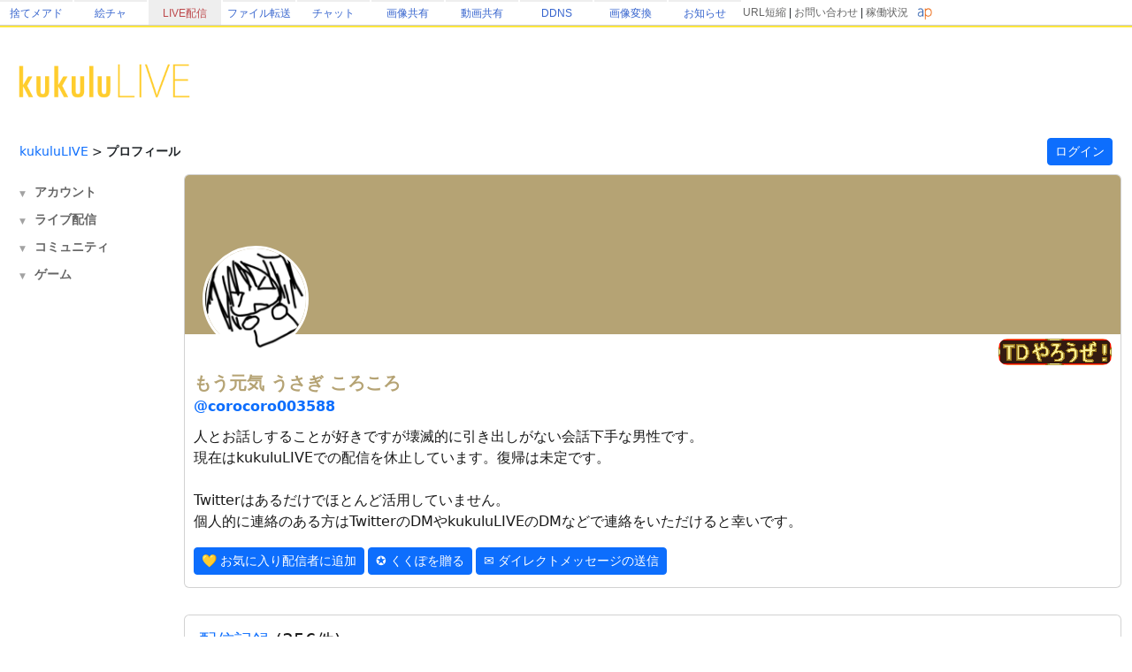

--- FILE ---
content_type: text/html; charset=utf-8
request_url: https://live.erinn.biz/userdata.php?uid://731434365876473857@Twitter/
body_size: 15882
content:
<!DOCTYPE html>
<head>
<meta charset='utf-8'>
<title>ころころ | kukuluLIVE</title>
	
<meta name="referrer" content="origin">
	
<meta name="Keywords" content="kukulu,kukuluLIVE,kukuLIVE,配信,生配信,生放送,ククル,くくさま">
<meta name="Description" content="kukuluLIVE は無料で利用できる個人運営のライブ配信サイトです。">
	
<link href="https://cdn.jsdelivr.net/npm/bootstrap@5.3.3/dist/css/bootstrap.min.css" rel="stylesheet" crossorigin="anonymous">
<script src="https://ajax.googleapis.com/ajax/libs/jquery/3.2.1/jquery.min.js"></script>
<script src="https://cdn.jsdelivr.net/npm/bootstrap@5.3.3/dist/js/bootstrap.bundle.min.js" crossorigin="anonymous"></script>

<!--
<link rel="preconnect" href="https://fonts.gstatic.com">
<link href="https://fonts.googleapis.com/css2?family=Dela+Gothic+One&family=DotGothic16&family=Hachi+Maru+Pop&family=M+PLUS+Rounded+1c:wght@700&family=New+Tegomin&family=Noto+Sans+JP:wght@700&family=RocknRoll+One&family=Shippori+Mincho:wght@700&family=Stick&display=swap" rel="stylesheet">
-->

<script src="functionsCommon.js"></script>

<link rel="shortcut icon" href="favicon.ico" type="image/x-icon">

	<meta name="viewport" content="target-densitydpi=device-dpi, width=device-width, initial-scale=1.0, maximum-scale=1.0">	

<script>

(() => {
  'use strict'

  const getStoredTheme = () => localStorage.getItem('theme')
  const setStoredTheme = theme => localStorage.setItem('theme', theme)

  const getPreferredTheme = () => {
    const storedTheme = getStoredTheme()
    if (storedTheme) {
      //return storedTheme
    }

    return window.matchMedia('(prefers-color-scheme: dark)').matches ? 'dark' : 'light'
  }

  const setTheme = theme => {
    if (theme === 'auto') {
      document.documentElement.setAttribute('data-bs-theme', (window.matchMedia('(prefers-color-scheme: dark)').matches ? 'dark' : 'light'))
    } else {
    	
    	    		
      document.documentElement.setAttribute('data-bs-theme', theme)
    }
  }

  setTheme(getPreferredTheme())

  const showActiveTheme = (theme, focus = false) => {
    const themeSwitcher = document.querySelector('#bd-theme')

    if (!themeSwitcher) {
      return
    }

    const themeSwitcherText = document.querySelector('#bd-theme-text')
    const activeThemeIcon = document.querySelector('.theme-icon-active use')
    const btnToActive = document.querySelector(`[data-bs-theme-value="${theme}"]`)
    const svgOfActiveBtn = btnToActive.querySelector('svg use').getAttribute('href')

    document.querySelectorAll('[data-bs-theme-value]').forEach(element => {
      element.classList.remove('active')
      element.setAttribute('aria-pressed', 'false')
    })

    btnToActive.classList.add('active')
    btnToActive.setAttribute('aria-pressed', 'true')
    activeThemeIcon.setAttribute('href', svgOfActiveBtn)
    const themeSwitcherLabel = `${themeSwitcherText.textContent} (${btnToActive.dataset.bsThemeValue})`
    themeSwitcher.setAttribute('aria-label', themeSwitcherLabel)

    if (focus) {
      themeSwitcher.focus()
    }
  }

  window.matchMedia('(prefers-color-scheme: dark)').addEventListener('change', () => {
    const storedTheme = getStoredTheme()
    if (storedTheme !== 'light' && storedTheme !== 'dark') {
      setTheme(getPreferredTheme())
    }
  })

  window.addEventListener('DOMContentLoaded', () => {
    showActiveTheme(getPreferredTheme())

    document.querySelectorAll('[data-bs-theme-value]')
      .forEach(toggle => {
        toggle.addEventListener('click', () => {
          const theme = toggle.getAttribute('data-bs-theme-value')
          setStoredTheme(theme)
          setTheme(theme)
          showActiveTheme(theme, true)
        })
      })
  })
})()
</script>
	
<style>
:root {
	--kukulu-border-gray: rgba(0,0,0,0.175);
	--kukulu-bg-gray: rgba(200,200,200,0.100);
	--kukulu-bg-gray-hover: rgba(200,200,200,0.200);
	--kukulu-bg-white: rgb(255,255,255);
	--kukulu-gray: #666666;
	--kukulu-black: #000000;
	--kukulu-beige: #fffae6;
	--kukulu-border-beige: #fff0b8;
}

html {
	height:100%;
}
	
body {
	height:100%;
	margin: 0;
	padding: 0;
	word-break: break-all;
	font-size:14px;
	padding:0px;
	min-height:80%;
}
form {
	padding:0;margin:0;
}
*, *:before, *:after {
    -webkit-box-sizing: border-box;
    box-sizing: border-box
}

.container {
	max-width:1560px;
}
			
.bg_white{
	background:white;
}
.card{
	color: rgba(0,0,0,0.9);
}

.gamennow, .gamennow_small, .gamennow_small2 {
	margin-top:15px;
	margin-bottom:15px;
	border-radius:4px;
	overflow:hidden;
	max-width:100%;
	width: 600px;
	max-height:600px;
	object-fit: contain;
}
.gamennow {
	border:1px solid rgba(128,128,128,0.35);
}
.gamennow_small {
	width: 400px;
	max-height:400px;
}
.gamennow_small2 {
	width: 200px;
	max-height:200px;
}

.card-header-inst {
	font-size:15px;
	padding:17px;
	color: #0c63e4;
    background-color: #e7f1ff;
}

.table-header > td {
	font-weight:bold;
	border-top:1px solid gray;
	border-bottom:1px solid gray;
}
.table-data > td {
	border-bottom:1px solid gray;
}

.autohidemenu {
	width:180px;
	min-width:180px;
	xposition: sticky;
	top: 50px;
}
.autohidemenu-togglebutton {
	display:none;
}
.autohidemenu-togglebutton .icon {
	background-image:url(img/icon_menu_yellow.png);
	background-repeat:no-repeat;
	background-size:100% 100%;
	height: 40px;
	width: 40px;
	cursor: pointer;
}
.tab-content {
	width: 100%;
}

.menu-title {
	margin:10px;font-size:14px;font-weight:bold;
}

.shadow-box {
    border-width: 1px;
    border-style: solid;
    border-radius: 5px;
    margin: 5px;
    overflow: hidden;
    box-shadow: 0 0.125rem 0.25rem rgb(0 0 0 / 8%);
    overflow: hidden;
    background-color:white;
}

.flex-center {
	display:flex;flex-wrap:nowrap;width:100%;justify-content: center;align-items: center;
}
.flex-list {
	display:flex;justify-content: space-between;align-items: center;width:100%;
}
	.flex-list > div{
		padding:5px;
	}
.flex-leftright {
	display:flex;width:100%;justify-content: space-between;align-items: center;
}
	.flex-leftright > div{
		padding:5px;
	}
.flex-leftright-menu, .flex-leftright-menu_1000px {
	display:flex;width:100%;justify-content: space-between;align-items: center;
}
.flex-leftright-menu > div:first-child, .flex-leftright-menu_1000px > div:first-child {
	width: 30%;
	padding:5px;
}
.flex-leftright-menu > div:last-child, .flex-leftright-menu_1000px > div:last-child {
	width: 70%;
	padding:5px;
}
.flex-right {
	display:flex;width:100%;justify-content: right;align-items: center;
}
.linkidbox {
	margin:10px;width:100%;max-width:300px;text-align:center;
}

.divlink {
	position:relative;
}
.divlink > a {
	display: block;position: absolute;top: 0;left: 0;width: 100%;height: 100%;z-index:10;
}
.divlink_hover:hover{
	background-color:rgba(128,128,128,0.03);
}
.divlink_hover:active{
	background-color:rgba(128,128,128,0.03);
	opacity:0.85;
}
.menu-base, .menu-rightallowbox, .menu-rightclipbox{
	width:35px;min-height: 35px;
}
.menu-rightallowbox {
	width:35px;background-image:url(img/icon_rightallow_gray.png);background-repeat:no-repeat;background-size:30px 30px;background-position:right center;
}
.menu-rightclipbox {
	width:35px;background-image:url(img/icon_clip_gray.png);background-repeat:no-repeat;background-size:30px 30px;background-position:right center;
}

.horizontal {
	display:-webkit-box;
	display:-ms-flexbox;
	display : flex;
	align-items: center;
}
.horizontal .vcenter{
	align-self: stretch;
}

.textline {
	word-break:break-all;
	overflow: hidden;
	display:-webkit-box;
	-webkit-box-orient: vertical;
}
.textline-1 {
	-webkit-line-clamp: 1;
}
.textline-2 {
	-webkit-line-clamp: 2;
}
.textline-3 {
	-webkit-line-clamp: 3;
}
.textline-4 {
	-webkit-line-clamp: 4;
}

.flex-autowrap {
	flex-wrap: nowrap;
}
.flex-autowrap_1000px {
	flex-wrap: nowrap;
}

@media (min-width: 800px) {
	.autohidemenu {
		display: block;
	}
	.autohidemenu-togglebutton {
		display: none;
	}
	.autohidemenu .inner {
		position:static;
	}
	
	.horizontal_auto {
		display : flex;
		align-items: stretch;
		box-sizing: border-box;
	}
	.horizontal_auto div {
		flex-grow:1;
	}
	.hidden_auto {
	}
	.popupbox_auto {
		padding: 30px;
	}
	
	.box_max_33p {
		width:50%;
		flex-grow: 0 !important;
		box-sizing: border-box;
	}
}

@media (max-width: 800px) {
	.autohidemenu {
		display: none;
	}
	.autohidemenu-togglebutton {
		display:block;
	}
	.autohidemenu .inner {
		position:absolute;
	}
	
	.horizontal_auto div {
		padding-bottom:4px;
	}
	.hidden_auto {
		display: none;
	}
	.popupbox_auto {
		padding: 15px;
	}
	
	.box_max_33p {

	}
	.flex-autowrap {
		flex-wrap: wrap;
	}
	.flex-autowrap > div {
		width: 100% !important;
	}
	
	.flex-leftright-menu {
		flex-wrap: wrap;
	}
	.flex-leftright-menu > div:first-child {
		width: 100%;
	}
	.flex-leftright-menu > div:last-child {
		width: 100%;
	}
}

@media (min-width: 1000px) {
	.hidden_auto_1000px {
	}
}
@media (max-width: 1000px) {
	.hidden_auto_1000px {
		display: none;
	}
	.flex-autowrap_1000px {
		flex-wrap: wrap;
	}
	.flex-autowrap_1000px > div {
		width: 100% !important;
	}
	
	.flex-leftright-menu_1000px {
		flex-wrap: wrap;
	}
	.flex-leftright-menu_1000px > div:first-child {
		width: 100%;
	}
	.flex-leftright-menu_1000px > div:last-child {
		width: 100%;
	}
}

@media (min-width: 1400px) {
	.box_max_33p {
		width:33.33%;
		flex-grow: 0 !important;
		box-sizing: border-box;
	}
}

.autohide_1100px {

}
.autohide_1100px-rev {
	display:none;
}
	@media (max-width: 1100px) {
		.autohide_1100px {
			display:none;
		}
		.autohide_1100px-rev {
			display:block;
		}
	}

.autohide_1000px {

}
.autohide_1000px-rev {
	display:none;
}
	@media (max-width: 1000px) {
		.autohide_1000px {
			display:none;
		}
		.autohide_1000px-rev {
			display:block;
		}
	}

.autohide_900px {

}
.autohide_900px-rev {
	display:none;
}
	@media (max-width: 900px) {
		.autohide_900px {
			display:none;
		}
		.autohide_900px-rev {
			display:block;
		}
	}
	
.autohide_800px {

}
.autohide_800px-rev {
	display:none;
}
	@media (max-width: 800px) {
		.autohide_800px {
			display:none;
		}
		.autohide_800px-rev {
			display:block;
		}
	}
	
.autohide_600px {

}
.autohide_600px-rev {
	display:none;
}
	@media (max-width: 600px) {
		.autohide_600px {
			display:none;
		}
		.autohide_600px-rev {
			display:block;
		}
	}
	
.autohide_400px {

}
.autohide_400px-rev {
	display:none;
}
	@media (max-width: 400px) {
		.autohide_400px {
			display:none;
		}
		.autohide_400px-rev {
			display:block;
		}
	}

.autohide_300px {

}
.autohide_300px-rev {
	display:none;
}
	@media (max-width: 300px) {
		.autohide_300px {
			display:none;
		}
		.autohide_300px-rev {
			display:block;
		}
	}

.bg_kukuluyellow{
	background-color:#FFCD2D;
}
.bg_yellow{
	background-color:#fcdb41;
}
.bg_lightyellow{
	background-color:#FFF386;
}
.bg_orange{
	background-color:#F7B716;
}
.bg_white{
	background-color:white;
}
.bg_smphoneheader_top{
	background-color:#FFDB41;
}

.font_gray{
	color: #666666;
}
.font_black{
	color: black;
}
.font_deepred{
	color: #990000;
}
.font_green{
	color: #007f3f;
}

.border_bottom_lightgray{
	border-bottom: 1px solid #eeeeee;
}
.border_lightgray{
	border-color:rgba(128,128,128,0.4);
}
.border_kukuluyellow{
	border-color:#FFCD2D;
}


.horizontal {
	display:-webkit-box;
	display:-ms-flexbox;
	display : flex;
	align-items: center;
}
.horizontal .vcenter{
	align-self: stretch;
}

::-webkit-scrollbar{
	width: 10px;
}
::-webkit-scrollbar-track{
	background: #fff;
	border-left: solid 1px #ececec;
}
::-webkit-scrollbar-thumb{
	background: #ccc;
	border-radius: 10px;
	box-shadow: inset 0 0 0 2px #fff;
}

.wscroll::-webkit-scrollbar{
	height: 10px;
}
.wscroll::-webkit-scrollbar-track{
	background: #fff;
	border-left: solid 1px #ececec;
}
.wscroll::-webkit-scrollbar-thumb{
	background: #ccc;
	border-radius: 10px;
	box-shadow: inset 0 0 0 2px #fff;
}

a:link {
	text-decoration : none;
}
a:visited {
	text-decoration : none;
}
a:hover {
	text-decoration : underline;
}
a:active {
	text-decoration : none;
}

.loader,.loader:after {
	border-radius: 50%;
	width: 10em;
	height: 10em;
}
.loader {
	margin: 60px auto;
	font-size: 10px;
	position: relative;
	text-indent: -9999em;
	border-top: 1.1em solid rgba(192,192,192, 0.2);
	border-right: 1.1em solid rgba(192,192,192, 0.2);
	border-bottom: 1.1em solid rgba(192,192,192, 0.2);
	border-left: 1.1em solid #c0c0c0;
	-webkit-transform: translateZ(0);
	-ms-transform: translateZ(0);
	transform: translateZ(0);
	-webkit-animation: load8 1.1s infinite linear;
	animation: load8 1.1s infinite linear;
}
@-webkit-keyframes load8 {
	0% {
		-webkit-transform: rotate(0deg);
		transform: rotate(0deg);
	}
	100% {
		-webkit-transform: rotate(360deg);
		transform: rotate(360deg);
	}
}
@keyframes load8 {
	0% {
		-webkit-transform: rotate(0deg);
		transform: rotate(0deg);
	}
	100% {
		-webkit-transform: rotate(360deg);
		transform: rotate(360deg);
	}
}

.box_200px {
	box-sizing: border-box;
	display:block;
}
@media (max-width: 380px) {
	.box_200px {
		width: 100%;
	}
}
@media (min-width: 380px) {
	.box_200px {
		width: 50%;
	}
}
@media (min-width: 1000px) {
	.box_200px {
		width: 33.33%;
	}
}
@media (min-width: 1400px) {
	.box_200px {
		width: 25%;
	}
}

.searchbox {
	padding:0px;
	position:relative;
	width:60vw;
	min-width:200px;
	max-width:500px;
}
@media (max-width: 700px) {
	.searchbox.searchbox-smallfull {
		width:100%;
	}
}
.searchbox .input-group .btn {
	max-width:50%;text-overflow: ellipsis;
}

.backpaper{
	background-image:url('img/tile.png');
	background-repeat:repeat;
}
.backbottom{
	background-image:url('');
	background-repeat:repeat-x;
	background-position:bottom center;
	padding-bottom:30px;
}
.maincontents{
	background-color:white;
	border-radius: 0px 0px 20px 20px;
}

.fcs_menubar {
	background-color:rgba(168,168,168,0.88);
	color:white;
}
.fcs_firstcomment{
}
.fcs_popup{
	border-color: white;
	background-color: #FFF386;
}

@keyframes redpickup {
    0% { background-color:rgba(255,0,0,1); }
    100% { background-color:rgba(255,243,134,1); }
}

.tab-content {
	overflow: hidden;
}

		@media (prefers-color-scheme: dark) {
			:root {
			--kukulu-border-gray: rgba(255,255,255,0.055);
			--kukulu-bg-gray: rgba(255,255,255,0.075);
			--kukulu-bg-gray-hover: rgba(255,255,255,0.100);
			--kukulu-bg-white: #333333;
			--kukulu-gray: #c9c7c7;
			--kukulu-black: white;
			--kukulu-beige: rgb(50,53,57);
			--kukulu-border-beige: rgb(80,83,87);
		}
		
		body {
			background-color: #333333;
			color: white;
		}
		
		.blackimg {
			filter: invert(1);
		}
				
		a:not(.btn) {
			color:white;
		}
		.force_light a:not(.btn) {
			color:var(--bs-link-color);
		}
	
		.card, .modal {
			color: white;
		}
		.text-dark {
			color: white !important;
		}
		
		.shadow-box {
			color: white;
			background-color: rgba(0,0,0,0);
		}

		.card-trans {
			background-color: rgba(255,255,255,0);
			border-color:white;
			color: white;
		}
		.bg_kukuluyellow{
			background-color: #666666;
		}
		.bg_yellow{
			background-color: #000000;
		}
		.bg_lightyellow{
			background-color: #7c7c7c;
		}
		.bg_orange{
			background-color: #999999;
		}
		.bg_white{
			background-color: #333333;
		}
		.bg_smphoneheader_top{
			background-color: #000000;
		}
		
		.force_light, .force_light td, .force_light tr, .force_light table {
			color: black;
		}
		

		.nav-link{
			color: white;
		}
			.force_light .nav-link{
				color: #0d6efd;
			}
		.font_gray {
			color: #c9c7c7;
		}
			.force_light .font_gray {
				color: #666666;
			}
		.btn-outline-secondary {
		    color: white;
		}
			.force_light .btn-outline-secondary {
			    color: #6c757d;
			}
			.btn-outline-secondary:hover {
			    color: white;
			}
			
		.font_black{
			color: white;
		}
		.font_deepred{
			color: white;
		}
		.font_green{
			color: #8cc63f;
		}
		
		.border_bottom_lightgray{
			border-bottom: 1px solid rgba(255,255,255,0.1);
		}
		.border_lightgray{
			border-color: rgba(255,255,255,0.4);
		}
		.border_kukuluyellow{
			border-color: #666666;
		}
		
		.backpaper{
			background-image:url('img/tile_dark.png?v=2');
			background-color: #333333;
		}
		.backbottom{
			background-image:url('img/cats-night-eyes.png?v1');
			background-repeat:no-repeat;
			background-position:bottom center;
			padding-bottom:300px;
		}
		.maincontents{
			background-color: #333333;
		}
		
		@keyframes redpickup {
		    0% { background-color:rgba(255,0,0,1); }
		    100% { background-color:rgba(124,124,124,1); }
		}
		
		.fcs_menubar {
			background-color:rgba(80,80,80,0.90);
			color:white;
		}
		
		.fcs_firstcomment{
			text-shadow: 1px 1px 1px rgba(0,0,0,1);
			color: rgba(0,226,172,1);
		}
		
		.fcs_popup{
			border-color: #333333;
			background-color: #7c7c7c;
		}

			
	}
		
</style>


<style>
	.urltoimage-thumb {
		width:200px;height:150px;
		max-width:100%;
		border-radius:5px;
		margin:5px;
	}
</style>
<script>
	function parseURLtoImage() {
		$(".urltoimage").each(function(n, v){
			$(v).find("a").each(function(n, a){
				var _href = $(a).prop("href");

				var _service = "";
				if (_href.indexOf("https://s.kuku.lu/") === 0 || _href.indexOf("http://s.kuku.lu/") === 0) _service = "s.kuku.lu";
				if (_href.indexOf("https://v.kuku.lu/") === 0 || _href.indexOf("http://v.kuku.lu/") === 0) _service = "v.kuku.lu";
				if (!_service) return;
				
				if (_href != $(a).text()) return;
				
				var _hash = _href;
				_hash = _hash.split("https://"+_service+"/image.php/").join("");
				_hash = _hash.split("http://"+_service+"/image.php/").join("");
				_hash = _hash.split("https://"+_service+"/").join("");
				_hash = _hash.split("http://"+_service+"/").join("");
				if (!_hash) return;
				
				if (!_hash.match(/^[A-Za-z0-9]*$/)) return;
				
				var _url = 'https://'+_service+'/'+_hash;
				var _js = "$(this).parent().html('"+_href+"');";
				$(a).prop("href", _url).html('<img class="urltoimage-thumb" src="'+_url+'?thumb" onerror="'+_js+'">');
			});
		});
	}
	$(function(){
		parseURLtoImage();
	});
</script>

</head>
<body>
	
	
				
	<style>
		body{padding:0px;margin:0px;}
		.area_gheader_font {
			font-family: 'Meiryo UI',Meiryo,'ＭＳ Ｐゴシック',sans-serif;
			font-size : 12px;
		}
		.area_gheader_site {
			width: 82px;
			text-overflow:ellipsis;
			white-space: nowrap;
			margin-right:2px;
			height: 28px;
			display:flex;
			justify-content: center;
			align-items: center;
		}
			.area_gheader_site > div {
			}
			
		.area_gheader_font a:link {
			text-decoration : none;
		}
		.area_gheader_font a:visited {
			text-decoration : none;
		}
		.area_gheader_font a:hover {
			text-decoration : underline;
		}
		.area_gheader_font a:active {
			text-decoration : none;
		}
		
		.gheader_flex-center {
			display:flex;flex-wrap:nowrap;width:100%;justify-content: center;align-items: center;
		}
		.gheader_flex-list {
			display:flex;justify-content: space-between;align-items: center;width:100%;
		}
		.gheader_flex-leftright {
			display:flex;width:100%;justify-content: space-between;align-items: center;
		}
		.gheader_flex-left {
			display:flex;justify-content: left;align-items: center;width:100%;
		}
		.gheader_flex-right {
			display:flex;width:100%;justify-content: right;align-items: center;
		}
		
		@media screen and (max-width:1100px){
			.area_gheader_autohide_1100p {
				display:none;
			}
		}
		
		@media screen and (max-width:300px){
			.area_gheader_autohide_300p {
				display:none;
			}
		}
	</style>
	
	<div class="area_gheader_font area_gheader_autohide_300p" style="background-color:#ffffff;border-bottom-width:1px;border-bottom-style:solid;border-bottom-color:#cccccc;">

		<div class="gheader_flex-leftright">
			<div class="gheader_flex-left">
										<style>
							@media screen and (max-width:137px){
								.area_gheader_autohide_137p {
									display:none;
								}
							}
						</style>
						<div class="area_gheader_site area_gheader_autohide_137p" style="border-top-width : 2px;border-top-style : solid;border-top-color : #eeeeee;">
							<div><a href="https://m.kuku.lu/" style="color:#3765ce;">捨てメアド</a></div>
						</div>
												<style>
							@media screen and (max-width:221px){
								.area_gheader_autohide_221p {
									display:none;
								}
							}
						</style>
						<div class="area_gheader_site area_gheader_autohide_221p" style="border-top-width : 2px;border-top-style : solid;border-top-color : #eeeeee;">
							<div><a href="https://draw.kuku.lu/" style="color:#3765ce;">絵チャ</a></div>
						</div>
												<style>
							@media screen and (max-width:305px){
								.area_gheader_autohide_305p {
									display:none;
								}
							}
						</style>
						<div class="area_gheader_site area_gheader_autohide_305p" style="background-color:#eeeeee;border-top-width : 2px;border-top-style : solid;border-top-color : #eeeeee;">
							<div><a href="https://live.erinn.biz/" style="color:#bd484b;">LIVE配信</a></div>
						</div>
												<style>
							@media screen and (max-width:389px){
								.area_gheader_autohide_389p {
									display:none;
								}
							}
						</style>
						<div class="area_gheader_site area_gheader_autohide_389p" style="border-top-width : 2px;border-top-style : solid;border-top-color : #eeeeee;">
							<div><a href="https://d.kuku.lu/" style="color:#3765ce;">ファイル転送</a></div>
						</div>
												<style>
							@media screen and (max-width:473px){
								.area_gheader_autohide_473p {
									display:none;
								}
							}
						</style>
						<div class="area_gheader_site area_gheader_autohide_473p" style="border-top-width : 2px;border-top-style : solid;border-top-color : #eeeeee;">
							<div><a href="https://c.kuku.lu/" style="color:#3765ce;">チャット</a></div>
						</div>
												<style>
							@media screen and (max-width:557px){
								.area_gheader_autohide_557p {
									display:none;
								}
							}
						</style>
						<div class="area_gheader_site area_gheader_autohide_557p" style="border-top-width : 2px;border-top-style : solid;border-top-color : #eeeeee;">
							<div><a href="https://s.kuku.lu/" style="color:#3765ce;">画像共有</a></div>
						</div>
												<style>
							@media screen and (max-width:641px){
								.area_gheader_autohide_641p {
									display:none;
								}
							}
						</style>
						<div class="area_gheader_site area_gheader_autohide_641p" style="border-top-width : 2px;border-top-style : solid;border-top-color : #eeeeee;">
							<div><a href="https://v.kuku.lu/" style="color:#3765ce;">動画共有</a></div>
						</div>
												<style>
							@media screen and (max-width:725px){
								.area_gheader_autohide_725p {
									display:none;
								}
							}
						</style>
						<div class="area_gheader_site area_gheader_autohide_725p" style="border-top-width : 2px;border-top-style : solid;border-top-color : #eeeeee;">
							<div><a href="https://ddns.kuku.lu/" style="color:#3765ce;">DDNS</a></div>
						</div>
												<style>
							@media screen and (max-width:809px){
								.area_gheader_autohide_809p {
									display:none;
								}
							}
						</style>
						<div class="area_gheader_site area_gheader_autohide_809p" style="border-top-width : 2px;border-top-style : solid;border-top-color : #eeeeee;">
							<div><a href="https://i.kuku.lu/" style="color:#3765ce;">画像変換</a></div>
						</div>
												<style>
							@media screen and (max-width:893px){
								.area_gheader_autohide_893p {
									display:none;
								}
							}
						</style>
						<div class="area_gheader_site area_gheader_autohide_893p" style="border-top-width : 2px;border-top-style : solid;border-top-color : #eeeeee;">
							<div><a href="https://magical.kuku.lu/" style="color:#3765ce;">お知らせ</a></div>
						</div>
									</div>
			
			<div class="gheader_flex-right" style="margin-right:5px;">
					
				<div class="area_gheader_autohide_1100p" style="margin-right:10px;text-align : right;">
					<span ><A style="color:#666666;" href="javascript:goShortURL_Header();">URL短縮</A></span>
					 | 
					<span ><a style="color:#666666;" href="https://magical.kuku.lu/page.contact.php" target="_blank">お問い合わせ</a></span>
					 | 
					<span ><a style="color:#666666;" href="https://status.aquapal.net/" target="_blank">稼働状況</a></span>

				</div>

				
				<div >
					<a href="https://aquapal.net/"><img width="17" height="17" src="[data-uri]" border="0"></a>
				</div>
			</div>
		</div>
	</div>
		
	<script>
		function goShortURL_Header() {
			window.open("https://kuku.lu/?surl="+encodeURIComponent(location.href));
		}
	</script>
		
	
			<div style="border-top:2px solid #FFE73F;">
			<div class="area_kukululogo container" style="margin-bottom:5px;padding-top:10px;">
				<div class="flex-leftright">
					<div style="">
						<a href="./"><img src="img/kukuluLIVELogo2021.png" class="header_bg_logo" style="width:200px;max-width:30vw;" border="0"></a>
					</div>
					<div class="" style="text-align:right;width:100%;max-width:1000px;height:100%;height:100px;">

						
					</div>
				</div>
			</div>
		</div>
		
	
	<div class="area_menuheader container bg_white" style="xposition: sticky;top: 0px;">
		<div style="">
			<div class="flex-leftright" style="">
				<div style="display:flex;align-items: center;">
										<div class="autohidemenu-togglebutton" style="padding-right:10px;">
						<div class="icon" style=""></div>
					</div>
										<div class="textline-1 textline" style="overflow:hidden;margin-left:5px;text-overflow: ellipsis;overflow: hidden;white-space: nowrap;max-width:70vw;">
														<a href="./">kukuluLIVE</a>																	 &gt; 
																	<b>プロフィール</b>													</div>
				</div>
				<div>
					<div id="area_reg" style="display:block;padding:5px;">
						<div class="textline-1 textline" style="overflow:hidden;text-align:right;">
															<a href="login.php?back=%2Fuserdata.php%3Ftab%3D" type="button" class="btn btn-sm btn-primary">ログイン</a> 
													</div>
					</div>
				</div>
			</div>
		</div>
	</div>
	<script>
	$(function () {
	  $(window).on("scroll", function () {
	    updateBSHeader();
	  });
	  updateBSHeader();
	});
	function updateBSHeader() {
	    if ($(this).scrollTop() > 100) {
	    	$(".area_menuheader").css("z-index", 1);
	    } else {
	    	$(".area_menuheader").css("z-index", "");
	    }
	}
	</script>
<div class="container">
	<div class="d-flex align-items-start">
	  <div class="nav flex-column nav-pills me-3 autohidemenu" role="tablist">
		<div class="inner">
	
			
		
	
	
	
	
	


	<div class="menu-title font_gray area_menu_bs_account_master"><span class="menu-open"></span><a href="javascript:toggleMenuBs('account');" class="font_gray">アカウント</a></div>
	<div id="area_menu_bs_account" style="display:none;">
		<a class="nav-link " id="" href="login.php" role="tab">アカウント情報</a>
		<a class="nav-link " id="" href="login.kukupoint.info.php" role="tab">くくぽ</a>
	</div>
			
	

	<div class="menu-title font_gray area_menu_bs_live_master"><span class="menu-open"></span><a href="javascript:toggleMenuBs('live');" class="font_gray">ライブ配信</a></div>
	<div id="area_menu_bs_live" style="display:none;">
	    <a class="nav-link " id="" href="login.live.php" role="tab">配信開始</a>
	    <a class="nav-link " id="" href="manual.php" role="tab">配信マニュアル</a>
	    <a class="nav-link" id="" href="gift_mypage.php" role="tab">MagicalGift</a>
		<a class="nav-link " id="" href="live.mypage.php" role="tab">配信一覧</a>
		<a class="nav-link " id="" href="live.list.php" role="tab">配信者紹介</a>
		<a class="nav-link " id="" href="live.replay.php" role="tab">リプレイ</a>
	</div>
	
	<div class="menu-title font_gray area_menu_bs_community_master"><span class="menu-open"></span><a href="javascript:toggleMenuBs('community');" class="font_gray">コミュニティ</a></div>
	<div id="area_menu_bs_community" style="display:none;">
		<a class="nav-link" id="" href="emotion.list.php" role="tab">エモーション</a>
		<a class="nav-link" id="" href="badge.list.php" role="tab">バッジ</a>
		<a class="nav-link" id="" href="fanart.php" role="tab">お絵描き掲示板</a>
	</div>
		
	<div class="menu-title font_gray area_menu_bs_game_master"><span class="menu-open"></span><a href="javascript:toggleMenuBs('game');" class="font_gray">ゲーム</a></div>
	<div id="area_menu_bs_game" style="display:none;">
		<a class="nav-link " id="" href="login.freescratch.php" role="tab">今日のスクラッチ</a>
		<a class="nav-link " id="" href="login.scratch.php" role="tab">マジカルスクラッチ</a>
		<a class="nav-link " id="" href="login.chicken.php" role="tab">マジカルパネル</a>
		<a class="nav-link " id="" href="login.box.php" role="tab">マジカルボックス</a>
		<a class="nav-link " id="" href="login.slot.php" role="tab">マジカルコレクト</a>
		<a class="nav-link " id="" href="login.line.php" role="tab">マジカルコレクト２</a>
		<a class="nav-link " id="" href="login.drop.php" role="tab">冥王星ゲーム</a>
		<a class="nav-link " id="" href="login.mahjong.php" role="tab">マジカルマージャン</a>
	</div>

<style>
	.menu-open {
		font-size:9px;
		padding-right:10px;
		opacity:0.6;
	}
</style>
<script>
	$(function(){
		var bs_menus = ["account", "live", "community", "game"];
		for (var i in bs_menus) {
			var _vflag = "▲";
			if ($("#area_menu_bs_"+bs_menus[i]).css("display") == "none") {
				_vflag = "▼";
			}
			$(".area_menu_bs_"+bs_menus[i]+"_master .menu-open").html(_vflag);
		}
	});
	function toggleMenuBs(_tar) {
		var _vdisplay = "none";
		var _vflag = "▼";
		if ($("#area_menu_bs_"+_tar).css("display") == "none") {
			_vdisplay = "block";
			_vflag = "▲";
		}
		
		$("#area_menu_bs_"+_tar).css("display", _vdisplay);
		$(".area_menu_bs_"+_tar+"_master .menu-open").html(_vflag);
	}
</script>
	
<!--
-->
	
	<div class="flex-center">
		<div style="padding:0px;margin:0px;padding-top:25px;min-width:170px;max-width:170px;">
			<script async src="https://pagead2.googlesyndication.com/pagead/js/adsbygoogle.js?client=ca-pub-6235967741013519"
			     crossorigin="anonymous"></script>
			<!-- kukuluページ左側R -->
			<ins class="adsbygoogle"
			     style="display:block"
			     data-ad-client="ca-pub-6235967741013519"
			     data-ad-slot="2442143546"
			     data-ad-format="vertical"
			     data-full-width-responsive="false"></ins>
			<script>
			     (adsbygoogle = window.adsbygoogle || []).push({});
			</script>
		</div>
	</div>
		    	
	    </div>
	  </div>
	  <div class="tab-content" id="v-pills-tabContent">
	    <div class="tab-pane fade show active" id="area-about" role="tabpanel">

						<div style="margin-bottom:30px;">
				<div class="card " style="padding:0;overflow:hidden;">
				  <div class="card-body" style="padding:0;">
					<div style="position:relative;width:100%;height:210px;">
						<div style="position:absolute;background-color:#B5A374;background-size:100%;width:100%;background-repeat:no-repeat;background-size:cover;background-position:center center;height:180px;"></div>

						<div style="position:absolute;z-index:2;top:80px;left:20px;">
							<a href="https://twitter.com/corocoro003588" target="_blank"><img src="https://pbs.twimg.com/profile_images/1127599775413465088/upk9PVI1.png" style="border:3px solid white;border-radius: 60px;width:120px;height:120px;object-fit:cover;" border="0"></a>						</div>
							
						<div style="position:absolute;z-index:2;top:185px;right:10px;">
							<div style="width:128px;height:30px;"><a href="badge.info.php?num=5059" onclick="window.open(this.href, 'badge', 'width=600, height=500, menubar=no, toolbar=no, scrollbars=yes'); return false;"><img src="./reguser/badge/fb130d9e6f048ce7f85ad7d7dd8f6efa_b5a400fc4e394de5e869902000449d5d.png?v=2" style="border-radius:10px;" width="128" height="30" border="0" style="margin:0px;border:0px;display:inline;"></a></div>						</div>
					</div>
					<div style="margin:10px;">
						<div style="font-weight:bold;font-size:20px;"> <a class='username' title='もう元気 : もういない (リスナーから)' alt='もう元気 : もういない (リスナーから)' style='color:#B5A374;' target='_blank' href='https://twitter.com/corocoro003588'>もう元気 </a><a class='username' title='うさぎ : 2023年の年明けの瞬間に配信していた人に贈られるタイトル【特殊・接尾】' alt='うさぎ : 2023年の年明けの瞬間に配信していた人に贈られるタイトル【特殊・接尾】' style='color:#B5A374;' target='_blank' href='https://twitter.com/corocoro003588'>うさぎ </a><a class='username' style='color:#B5A374;' target='_blank' href='https://twitter.com/corocoro003588'><b>ころころ</b></a></div>
						<div><a href="https://twitter.com/corocoro003588" target="_blank" style="font-size:16px;"><b>@corocoro003588</b></a></div>						
													  	<div class="urltoimage" style="word-break: break-all;padding-top:10px;font-size:16px;">
							  		<div id='vuc_da89ede5ca07938c658bbc4464234884'>
人とお話しすることが好きですが壊滅的に引き出しがない会話下手な男性です。<br>現在はkukuluLIVEでの配信を休止しています。復帰は未定です。<br><br>Twitterはあるだけでほとんど活用していません。<br>個人的に連絡のある方はTwitterのDMやkukuluLIVEのDMなどで連絡をいただけると幸いです。
</div>
<div id='vuc_viewall_da89ede5ca07938c658bbc4464234884' style='display:none;'>
	<div style='display:flex;justify-content: center;'><div style='padding:10px;margin:10px;background-color:rgba(128,128,128,0.1);border-radius:6px;'><a href='javascript:VUSVIEWALL_da89ede5ca07938c658bbc4464234884();'>すべて表示</a></div></div>
</div>
<script>
function VUSVIEWALL_da89ede5ca07938c658bbc4464234884() {
	document.getElementById('vuc_viewall_da89ede5ca07938c658bbc4464234884').style.display = 'none';
	var _tmp_vuc = document.getElementById('vuc_da89ede5ca07938c658bbc4464234884');
	_tmp_vuc.style.overflowY=''; _tmp_vuc.style.height=''; 
 } 
setTimeout(function(){ 
	var _tmp_vuc = document.getElementById('vuc_da89ede5ca07938c658bbc4464234884'); 
	if(_tmp_vuc.clientHeight > 400) { _tmp_vuc.style.overflowY='hidden'; _tmp_vuc.style.height='400px'; document.getElementById('vuc_viewall_da89ede5ca07938c658bbc4464234884').style.display = 'block'; }
}, 500);
</script>							  	</div>
													</div>
					<div style="margin:10px;line-height:300%;">
							
						<a href="live.mypage.php?action=addFav&num=48140#Fav" target="_blank" class="btn btn-sm btn-primary">💛 お気に入り配信者に追加</a>
						<a href="login.kukupoint.php?action=viewSend&inputed_to_num=48140" target="_blank" class="btn btn-sm btn-primary">✪ くくぽを贈る</a>
					
													<a href="login.talk.php?talkto=48140" target="_blank" class="btn btn-sm btn-primary">✉ ダイレクトメッセージの送信</a>
					  								  			
					</div>
				  </div>
				</div>
			</div>
			
			
			
			
						
		      			      <div style="margin-bottom:30px;">
			      	  
					<div class="card ">
					  <div class="card-body">
					    <h5 class="card-title"><a href="live.mypage.php?word=REGNUM%3A48140">配信記録</a> (356件)</h5>
					  </div>
					  <div class="card-body">
					    
						<div class="border_lightgray" style="border-width:1px;border-style:solid;border-radius:6px;margin-bottom:5px;overflow:hidden;">
	<div style="padding-top:4px;padding-bottom:4px;">
		<div class="flex-leftright">
			<div>
				<div class="flex-list">
					<div style="width:80px;min-width:80px;text-align:center;padding-top:3px;flex-wrap:nowrap;">
																				<span class="badge text-bg-secondary">配信終了</span>																	<div style="font-size:10px;" class="font_gray">録画期限切れ</div>
																					</div>
					<div>
						<div>
							<div class="textline textline-2">
								<B><a href="live.php?h841352358" target="_blank" style="font-size:100%;">千年戦争アイギス・FFT獅子戦争・雑談</a></B>
								<font style="font-size:70%;" class="font_green">594<font class=sml>日</font><font class=sml>前</font></font>
							</div>
						</div>

						<div style="font-size:12px;" class="font_gray">
							
							
							<TABLE class="hidden_auto_1000px" style="font-size : 12px;margin-top:7px;margin-bottom:7px;" cellpadding="0" cellspacing="0">
						    <TR>
						      <TD width="240" class="font_gray">
						    	06/06(木)19:57 
						    	<font class="hidden_auto"> - 23:06</font> 
						    	 <font class="hidden_auto">(<b>3時間</b>)</font></TD>
						    	 	 
						    	 								      <TD class="font_gray" style="min-width:80px;width:80px;text-align : right;"><u>43</u><font style="font-size:10px;"> 来場</font></TD>
								      <TD class="font_gray" style="min-width:80px;width:80px;text-align : right;"><u>226</u><font style="font-size:10px;"> コメ</font></TD>
								 						      		
						    </TR>
							</TABLE>

						</div>

						<div>
																									<div style="padding-top:5px;font-size:12px;">
										<span style="line-height: 200%;padding:1px;padding-left:3px;padding-right:3px;font-size:90%;background-color:#D4CBACbd;color:white;border-radius:3px;" title="千年戦争アイギス (ブラゲ)"><a href="live.mypage.php?&svsel=&word=%E5%8D%83%E5%B9%B4%E6%88%A6%E4%BA%89%E3%82%A2%E3%82%A4%E3%82%AE%E3%82%B9"  target="_blank"  style="color:white;">千年戦争アイギス</a></span> <span style="line-height: 200%;padding:1px;padding-left:3px;padding-right:3px;font-size:90%;background-color:bd;color:white;border-radius:3px;" title=""><a href="live.mypage.php?&svsel=&word="  target="_blank"  style="color:white;"></a></span> 										</div>
																							</div>
					</div>
				</div>
			</div>
			<div>
		
									<div>
						  										<IMG  id="cap_1717674000" border="0" style="max-width:80px;width:15vw;min-width:60px;margin:5px;border-radius:5px;" onerror="this.src='live/noimage.gif';" src="./live/capture/logs3/358/841352358/0005725580_n.jpg" alt="20時40分 ごろ" title="20時40分 ごろ">
																				<IMG class="hidden_auto_1000px" id="cap_1717676100" border="0" style="max-width:80px;width:15vw;min-width:60px;margin:5px;border-radius:5px;" onerror="this.src='live/noimage.gif';" src="./live/capture/logs3/358/841352358/0005725587_n.jpg" alt="21時15分 ごろ" title="21時15分 ごろ">
																				<IMG class="hidden_auto_1000px" id="cap_1717678200" border="0" style="max-width:80px;width:15vw;min-width:60px;margin:5px;border-radius:5px;" onerror="this.src='live/noimage.gif';" src="./live/capture/logs3/358/841352358/0005725594_n.jpg" alt="21時50分 ごろ" title="21時50分 ごろ">
															</div>
							</div>
		</div>
	</div>
</div>
<div class="border_lightgray" style="border-width:1px;border-style:solid;border-radius:6px;margin-bottom:5px;overflow:hidden;">
	<div style="padding-top:4px;padding-bottom:4px;">
		<div class="flex-leftright">
			<div>
				<div class="flex-list">
					<div style="width:80px;min-width:80px;text-align:center;padding-top:3px;flex-wrap:nowrap;">
																				<span class="badge text-bg-secondary">配信終了</span>																	<div style="font-size:10px;" class="font_gray">録画期限切れ</div>
																					</div>
					<div>
						<div>
							<div class="textline textline-2">
								<B><a href="live.php?h701104359" target="_blank" style="font-size:100%;">DMMGame：モンスター娘TD・雑談</a></B>
								<font style="font-size:70%;" class="font_green">597<font class=sml>日</font><font class=sml>前</font></font>
							</div>
						</div>

						<div style="font-size:12px;" class="font_gray">
							
							
							<TABLE class="hidden_auto_1000px" style="font-size : 12px;margin-top:7px;margin-bottom:7px;" cellpadding="0" cellspacing="0">
						    <TR>
						      <TD width="240" class="font_gray">
						    	06/03(月)20:27 
						    	<font class="hidden_auto"> - 22:08</font> 
						    	 <font class="hidden_auto">(<b>1時間</b>)</font></TD>
						    	 	 
						    	 								      <TD class="font_gray" style="min-width:80px;width:80px;text-align : right;"><u>29</u><font style="font-size:10px;"> 来場</font></TD>
								      <TD class="font_gray" style="min-width:80px;width:80px;text-align : right;"><u>125</u><font style="font-size:10px;"> コメ</font></TD>
								 						      		
						    </TR>
							</TABLE>

						</div>

						<div>
																												</div>
					</div>
				</div>
			</div>
			<div>
		
									<div>
						  										<IMG  id="cap_1717415700" border="0" style="max-width:80px;width:15vw;min-width:60px;margin:5px;border-radius:5px;" onerror="this.src='live/noimage.gif';" src="./live/capture/logs3/359/701104359/0005724719_n.jpg" alt="20時55分 ごろ" title="20時55分 ごろ">
																				<IMG class="hidden_auto_1000px" id="cap_1717416900" border="0" style="max-width:80px;width:15vw;min-width:60px;margin:5px;border-radius:5px;" onerror="this.src='live/noimage.gif';" src="./live/capture/logs3/359/701104359/0005724723_n.jpg" alt="21時15分 ごろ" title="21時15分 ごろ">
																				<IMG class="hidden_auto_1000px" id="cap_1717418100" border="0" style="max-width:80px;width:15vw;min-width:60px;margin:5px;border-radius:5px;" onerror="this.src='live/noimage.gif';" src="./live/capture/logs3/359/701104359/0005724727_n.jpg" alt="21時35分 ごろ" title="21時35分 ごろ">
															</div>
							</div>
		</div>
	</div>
</div>
<div class="border_lightgray" style="border-width:1px;border-style:solid;border-radius:6px;margin-bottom:5px;overflow:hidden;">
	<div style="padding-top:4px;padding-bottom:4px;">
		<div class="flex-leftright">
			<div>
				<div class="flex-list">
					<div style="width:80px;min-width:80px;text-align:center;padding-top:3px;flex-wrap:nowrap;">
																				<span class="badge text-bg-secondary">配信終了</span>																	<div style="font-size:10px;" class="font_gray">録画期限切れ</div>
																					</div>
					<div>
						<div>
							<div class="textline textline-2">
								<B><a href="live.php?h792805640" target="_blank" style="font-size:100%;">千年戦争アイギス・プレートアップ！・雑談</a></B>
								<font style="font-size:70%;" class="font_green">601<font class=sml>日</font><font class=sml>前</font></font>
							</div>
						</div>

						<div style="font-size:12px;" class="font_gray">
							
							
							<TABLE class="hidden_auto_1000px" style="font-size : 12px;margin-top:7px;margin-bottom:7px;" cellpadding="0" cellspacing="0">
						    <TR>
						      <TD width="240" class="font_gray">
						    	05/30(木)19:59 
						    	<font class="hidden_auto"> - 00:16</font> 
						    	 <font class="hidden_auto">(<b>4時間</b>)</font></TD>
						    	 	 
						    	 								      <TD class="font_gray" style="min-width:80px;width:80px;text-align : right;"><u>55</u><font style="font-size:10px;"> 来場</font></TD>
								      <TD class="font_gray" style="min-width:80px;width:80px;text-align : right;"><u>223</u><font style="font-size:10px;"> コメ</font></TD>
								 						      		
						    </TR>
							</TABLE>

						</div>

						<div>
																									<div style="padding-top:5px;font-size:12px;">
										<span style="line-height: 200%;padding:1px;padding-left:3px;padding-right:3px;font-size:90%;background-color:#D4CBACbd;color:white;border-radius:3px;" title="千年戦争アイギス (ブラゲ)"><a href="live.mypage.php?&svsel=&word=%E5%8D%83%E5%B9%B4%E6%88%A6%E4%BA%89%E3%82%A2%E3%82%A4%E3%82%AE%E3%82%B9"  target="_blank"  style="color:white;">千年戦争アイギス</a></span> <span style="line-height: 200%;padding:1px;padding-left:3px;padding-right:3px;font-size:90%;background-color:#B7D4A0bd;color:white;border-radius:3px;" title="PlateUp! (PCゲーム)"><a href="live.mypage.php?&svsel=&word=PlateUp%21"  target="_blank"  style="color:white;">PlateUp!</a></span> <span style="line-height: 200%;padding:1px;padding-left:3px;padding-right:3px;font-size:90%;background-color:bd;color:white;border-radius:3px;" title=""><a href="live.mypage.php?&svsel=&word="  target="_blank"  style="color:white;"></a></span> 										</div>
																							</div>
					</div>
				</div>
			</div>
			<div>
		
									<div>
						  										<IMG  id="cap_1717070100" border="0" style="max-width:80px;width:15vw;min-width:60px;margin:5px;border-radius:5px;" onerror="this.src='live/noimage.gif';" src="./live/capture/logs3/640/792805640/0005723567_n.jpg" alt="20時55分 ごろ" title="20時55分 ごろ">
																				<IMG class="hidden_auto_1000px" id="cap_1717073100" border="0" style="max-width:80px;width:15vw;min-width:60px;margin:5px;border-radius:5px;" onerror="this.src='live/noimage.gif';" src="./live/capture/logs3/640/792805640/0005723577_n.jpg" alt="21時45分 ごろ" title="21時45分 ごろ">
																				<IMG class="hidden_auto_1000px" id="cap_1717076100" border="0" style="max-width:80px;width:15vw;min-width:60px;margin:5px;border-radius:5px;" onerror="this.src='live/noimage.gif';" src="./live/capture/logs3/640/792805640/0005723587_n.jpg" alt="22時35分 ごろ" title="22時35分 ごろ">
															</div>
							</div>
		</div>
	</div>
</div>
<div class="border_lightgray" style="border-width:1px;border-style:solid;border-radius:6px;margin-bottom:5px;overflow:hidden;">
	<div style="padding-top:4px;padding-bottom:4px;">
		<div class="flex-leftright">
			<div>
				<div class="flex-list">
					<div style="width:80px;min-width:80px;text-align:center;padding-top:3px;flex-wrap:nowrap;">
																				<span class="badge text-bg-secondary">配信終了</span>																	<div style="font-size:10px;" class="font_gray">録画期限切れ</div>
																					</div>
					<div>
						<div>
							<div class="textline textline-2">
								<B><a href="live.php?h997076543" target="_blank" style="font-size:100%;">モンスター娘TD・プレートアップ！・雑談</a></B>
								<font style="font-size:70%;" class="font_green">604<font class=sml>日</font><font class=sml>前</font></font>
							</div>
						</div>

						<div style="font-size:12px;" class="font_gray">
							
							
							<TABLE class="hidden_auto_1000px" style="font-size : 12px;margin-top:7px;margin-bottom:7px;" cellpadding="0" cellspacing="0">
						    <TR>
						      <TD width="240" class="font_gray">
						    	05/27(月)20:03 
						    	<font class="hidden_auto"> - 00:03</font> 
						    	 <font class="hidden_auto">(<b>3時間</b>)</font></TD>
						    	 	 
						    	 								      <TD class="font_gray" style="min-width:80px;width:80px;text-align : right;"><u>73</u><font style="font-size:10px;"> 来場</font></TD>
								      <TD class="font_gray" style="min-width:80px;width:80px;text-align : right;"><u>296</u><font style="font-size:10px;"> コメ</font></TD>
								 						      		
						    </TR>
							</TABLE>

						</div>

						<div>
																									<div style="padding-top:5px;font-size:12px;">
										<span style="line-height: 200%;padding:1px;padding-left:3px;padding-right:3px;font-size:90%;background-color:#B7D4A0bd;color:white;border-radius:3px;" title="PlateUp! (PCゲーム)"><a href="live.mypage.php?&svsel=&word=PlateUp%21"  target="_blank"  style="color:white;">PlateUp!</a></span> <span style="line-height: 200%;padding:1px;padding-left:3px;padding-right:3px;font-size:90%;background-color:bd;color:white;border-radius:3px;" title=""><a href="live.mypage.php?&svsel=&word="  target="_blank"  style="color:white;"></a></span> 										</div>
																							</div>
					</div>
				</div>
			</div>
			<div>
		
									<div>
						  										<IMG  id="cap_1716810900" border="0" style="max-width:80px;width:15vw;min-width:60px;margin:5px;border-radius:5px;" onerror="this.src='live/noimage.gif';" src="./live/capture/logs3/543/997076543/0005722703_n.jpg" alt="20時55分 ごろ" title="20時55分 ごろ">
																				<IMG class="hidden_auto_1000px" id="cap_1716813600" border="0" style="max-width:80px;width:15vw;min-width:60px;margin:5px;border-radius:5px;" onerror="this.src='live/noimage.gif';" src="./live/capture/logs3/543/997076543/0005722712_n.jpg" alt="21時40分 ごろ" title="21時40分 ごろ">
																				<IMG class="hidden_auto_1000px" id="cap_1716816300" border="0" style="max-width:80px;width:15vw;min-width:60px;margin:5px;border-radius:5px;" onerror="this.src='live/noimage.gif';" src="./live/capture/logs3/543/997076543/0005722721_n.jpg" alt="22時25分 ごろ" title="22時25分 ごろ">
															</div>
							</div>
		</div>
	</div>
</div>
<div class="border_lightgray" style="border-width:1px;border-style:solid;border-radius:6px;margin-bottom:5px;overflow:hidden;">
	<div style="padding-top:4px;padding-bottom:4px;">
		<div class="flex-leftright">
			<div>
				<div class="flex-list">
					<div style="width:80px;min-width:80px;text-align:center;padding-top:3px;flex-wrap:nowrap;">
																				<span class="badge text-bg-secondary">配信終了</span>																	<div style="font-size:10px;" class="font_gray">録画期限切れ</div>
																					</div>
					<div>
						<div>
							<div class="textline textline-2">
								<B><a href="live.php?h477052809" target="_blank" style="font-size:100%;">千年戦争アイギス・Aerutaアルタ・雑談</a></B>
								<font style="font-size:70%;" class="font_green">608<font class=sml>日</font><font class=sml>前</font></font>
							</div>
						</div>

						<div style="font-size:12px;" class="font_gray">
							
							
							<TABLE class="hidden_auto_1000px" style="font-size : 12px;margin-top:7px;margin-bottom:7px;" cellpadding="0" cellspacing="0">
						    <TR>
						      <TD width="240" class="font_gray">
						    	05/23(木)20:03 
						    	<font class="hidden_auto"> - 21:51</font> 
						    	 <font class="hidden_auto">(<b>1時間</b>)</font></TD>
						    	 	 
						    	 								      <TD class="font_gray" style="min-width:80px;width:80px;text-align : right;"><u>38</u><font style="font-size:10px;"> 来場</font></TD>
								      <TD class="font_gray" style="min-width:80px;width:80px;text-align : right;"><u>256</u><font style="font-size:10px;"> コメ</font></TD>
								 						      		
						    </TR>
							</TABLE>

						</div>

						<div>
																									<div style="padding-top:5px;font-size:12px;">
										<span style="line-height: 200%;padding:1px;padding-left:3px;padding-right:3px;font-size:90%;background-color:#D4CBACbd;color:white;border-radius:3px;" title="千年戦争アイギス (ブラゲ)"><a href="live.mypage.php?&svsel=&word=%E5%8D%83%E5%B9%B4%E6%88%A6%E4%BA%89%E3%82%A2%E3%82%A4%E3%82%AE%E3%82%B9"  target="_blank"  style="color:white;">千年戦争アイギス</a></span> <span style="line-height: 200%;padding:1px;padding-left:3px;padding-right:3px;font-size:90%;background-color:bd;color:white;border-radius:3px;" title=""><a href="live.mypage.php?&svsel=&word="  target="_blank"  style="color:white;"></a></span> 										</div>
																							</div>
					</div>
				</div>
			</div>
			<div>
		
									<div>
						  										<IMG  id="cap_1716463800" border="0" style="max-width:80px;width:15vw;min-width:60px;margin:5px;border-radius:5px;" onerror="this.src='live/noimage.gif';" src="./live/capture/logs3/809/477052809/0005721546_n.jpg" alt="20時30分 ごろ" title="20時30分 ごろ">
																				<IMG class="hidden_auto_1000px" id="cap_1716465000" border="0" style="max-width:80px;width:15vw;min-width:60px;margin:5px;border-radius:5px;" onerror="this.src='live/noimage.gif';" src="./live/capture/logs3/809/477052809/0005721550_n.jpg" alt="20時50分 ごろ" title="20時50分 ごろ">
																				<IMG class="hidden_auto_1000px" id="cap_1716466200" border="0" style="max-width:80px;width:15vw;min-width:60px;margin:5px;border-radius:5px;" onerror="this.src='live/noimage.gif';" src="./live/capture/logs3/809/477052809/0005721554_n.jpg" alt="21時10分 ごろ" title="21時10分 ごろ">
															</div>
							</div>
		</div>
	</div>
</div>
<div class="border_lightgray" style="border-width:1px;border-style:solid;border-radius:6px;margin-bottom:5px;overflow:hidden;">
	<div style="padding-top:4px;padding-bottom:4px;">
		<div class="flex-leftright">
			<div>
				<div class="flex-list">
					<div style="width:80px;min-width:80px;text-align:center;padding-top:3px;flex-wrap:nowrap;">
																				<span class="badge text-bg-secondary">配信終了</span>																	<div style="font-size:10px;" class="font_gray">録画期限切れ</div>
																					</div>
					<div>
						<div>
							<div class="textline textline-2">
								<B><a href="live.php?h287218182" target="_blank" style="font-size:100%;">DMMGame：千年戦争アイギス・雑談</a></B>
								<font style="font-size:70%;" class="font_green">615<font class=sml>日</font><font class=sml>前</font></font>
							</div>
						</div>

						<div style="font-size:12px;" class="font_gray">
							
							
							<TABLE class="hidden_auto_1000px" style="font-size : 12px;margin-top:7px;margin-bottom:7px;" cellpadding="0" cellspacing="0">
						    <TR>
						      <TD width="240" class="font_gray">
						    	05/16(木)20:24 
						    	<font class="hidden_auto"> - 21:18</font> 
						    	 <font class="hidden_auto">(<b>0時間</b>)</font></TD>
						    	 	 
						    	 								      <TD class="font_gray" style="min-width:80px;width:80px;text-align : right;"><u>29</u><font style="font-size:10px;"> 来場</font></TD>
								      <TD class="font_gray" style="min-width:80px;width:80px;text-align : right;"><u>42</u><font style="font-size:10px;"> コメ</font></TD>
								 						      		
						    </TR>
							</TABLE>

						</div>

						<div>
																									<div style="padding-top:5px;font-size:12px;">
										<span style="line-height: 200%;padding:1px;padding-left:3px;padding-right:3px;font-size:90%;background-color:#CE678Cbd;color:white;border-radius:3px;" title="スマホキャプチャ"><a href="live.mypage.php?&svsel=&word=%E3%82%B9%E3%83%9E%E3%83%9B%E3%82%AD%E3%83%A3%E3%83%97%E3%83%81%E3%83%A3"  target="_blank"  style="color:white;">スマホキャプチャ</a></span> <span style="line-height: 200%;padding:1px;padding-left:3px;padding-right:3px;font-size:90%;background-color:bd;color:white;border-radius:3px;" title=""><a href="live.mypage.php?&svsel=&word="  target="_blank"  style="color:white;"></a></span> 										</div>
																							</div>
					</div>
				</div>
			</div>
			<div>
		
									<div>
						  										<IMG  id="cap_1715859600" border="0" style="max-width:80px;width:15vw;min-width:60px;margin:5px;border-radius:5px;" onerror="this.src='live/noimage.gif';" src="./live/capture/logs3/182/287218182/0005719532_n.jpg" alt="20時40分 ごろ" title="20時40分 ごろ">
																				<IMG class="hidden_auto_1000px" id="cap_1715860200" border="0" style="max-width:80px;width:15vw;min-width:60px;margin:5px;border-radius:5px;" onerror="this.src='live/noimage.gif';" src="./live/capture/logs3/182/287218182/0005719534_n.jpg" alt="20時50分 ごろ" title="20時50分 ごろ">
																				<IMG class="hidden_auto_1000px" id="cap_1715860800" border="0" style="max-width:80px;width:15vw;min-width:60px;margin:5px;border-radius:5px;" onerror="this.src='live/noimage.gif';" src="./live/capture/logs3/182/287218182/0005719536_n.jpg" alt="21時00分 ごろ" title="21時00分 ごろ">
															</div>
							</div>
		</div>
	</div>
</div>
<div class="border_lightgray" style="border-width:1px;border-style:solid;border-radius:6px;margin-bottom:5px;overflow:hidden;">
	<div style="padding-top:4px;padding-bottom:4px;">
		<div class="flex-leftright">
			<div>
				<div class="flex-list">
					<div style="width:80px;min-width:80px;text-align:center;padding-top:3px;flex-wrap:nowrap;">
																				<span class="badge text-bg-secondary">配信終了</span>																	<div style="font-size:10px;" class="font_gray">録画期限切れ</div>
																					</div>
					<div>
						<div>
							<div class="textline textline-2">
								<B><a href="live.php?h25387615" target="_blank" style="font-size:100%;">DMMGame：千年戦争アイギス・雑談</a></B>
								<font style="font-size:70%;" class="font_green">619<font class=sml>日</font><font class=sml>前</font></font>
							</div>
						</div>

						<div style="font-size:12px;" class="font_gray">
							
							
							<TABLE class="hidden_auto_1000px" style="font-size : 12px;margin-top:7px;margin-bottom:7px;" cellpadding="0" cellspacing="0">
						    <TR>
						      <TD width="240" class="font_gray">
						    	05/12(日)19:48 
						    	<font class="hidden_auto"> - 22:05</font> 
						    	 <font class="hidden_auto">(<b>2時間</b>)</font></TD>
						    	 	 
						    	 								      <TD class="font_gray" style="min-width:80px;width:80px;text-align : right;"><u>57</u><font style="font-size:10px;"> 来場</font></TD>
								      <TD class="font_gray" style="min-width:80px;width:80px;text-align : right;"><u>302</u><font style="font-size:10px;"> コメ</font></TD>
								 						      		
						    </TR>
							</TABLE>

						</div>

						<div>
																									<div style="padding-top:5px;font-size:12px;">
										<span style="line-height: 200%;padding:1px;padding-left:3px;padding-right:3px;font-size:90%;background-color:#D4CBACbd;color:white;border-radius:3px;" title="千年戦争アイギス (ブラゲ)"><a href="live.mypage.php?&svsel=&word=%E5%8D%83%E5%B9%B4%E6%88%A6%E4%BA%89%E3%82%A2%E3%82%A4%E3%82%AE%E3%82%B9"  target="_blank"  style="color:white;">千年戦争アイギス</a></span> <span style="line-height: 200%;padding:1px;padding-left:3px;padding-right:3px;font-size:90%;background-color:bd;color:white;border-radius:3px;" title=""><a href="live.mypage.php?&svsel=&word="  target="_blank"  style="color:white;"></a></span> 										</div>
																							</div>
					</div>
				</div>
			</div>
			<div>
		
									<div>
						  										<IMG  id="cap_1715512800" border="0" style="max-width:80px;width:15vw;min-width:60px;margin:5px;border-radius:5px;" onerror="this.src='live/noimage.gif';" src="./live/capture/logs3/615/25387615/0005718376_n.jpg" alt="20時20分 ごろ" title="20時20分 ごろ">
																				<IMG class="hidden_auto_1000px" id="cap_1715514300" border="0" style="max-width:80px;width:15vw;min-width:60px;margin:5px;border-radius:5px;" onerror="this.src='live/noimage.gif';" src="./live/capture/logs3/615/25387615/0005718381_n.jpg" alt="20時45分 ごろ" title="20時45分 ごろ">
																				<IMG class="hidden_auto_1000px" id="cap_1715515800" border="0" style="max-width:80px;width:15vw;min-width:60px;margin:5px;border-radius:5px;" onerror="this.src='live/noimage.gif';" src="./live/capture/logs3/615/25387615/0005718386_n.jpg" alt="21時10分 ごろ" title="21時10分 ごろ">
															</div>
							</div>
		</div>
	</div>
</div>
<div class="border_lightgray" style="border-width:1px;border-style:solid;border-radius:6px;margin-bottom:5px;overflow:hidden;">
	<div style="padding-top:4px;padding-bottom:4px;">
		<div class="flex-leftright">
			<div>
				<div class="flex-list">
					<div style="width:80px;min-width:80px;text-align:center;padding-top:3px;flex-wrap:nowrap;">
																				<span class="badge text-bg-secondary">配信終了</span>																	<div style="font-size:10px;" class="font_gray">録画期限切れ</div>
																					</div>
					<div>
						<div>
							<div class="textline textline-2">
								<B><a href="live.php?h574149698" target="_blank" style="font-size:100%;">DMMGame：千年戦争アイギス・雑談</a></B>
								<font style="font-size:70%;" class="font_green">622<font class=sml>日</font><font class=sml>前</font></font>
							</div>
						</div>

						<div style="font-size:12px;" class="font_gray">
							
							
							<TABLE class="hidden_auto_1000px" style="font-size : 12px;margin-top:7px;margin-bottom:7px;" cellpadding="0" cellspacing="0">
						    <TR>
						      <TD width="240" class="font_gray">
						    	05/09(木)21:26 
						    	<font class="hidden_auto"> - 22:56</font> 
						    	 <font class="hidden_auto">(<b>1時間</b>)</font></TD>
						    	 	 
						    	 								      <TD class="font_gray" style="min-width:80px;width:80px;text-align : right;"><u>32</u><font style="font-size:10px;"> 来場</font></TD>
								      <TD class="font_gray" style="min-width:80px;width:80px;text-align : right;"><u>106</u><font style="font-size:10px;"> コメ</font></TD>
								 						      		
						    </TR>
							</TABLE>

						</div>

						<div>
																									<div style="padding-top:5px;font-size:12px;">
										<span style="line-height: 200%;padding:1px;padding-left:3px;padding-right:3px;font-size:90%;background-color:#CE678Cbd;color:white;border-radius:3px;" title="スマホキャプチャ"><a href="live.mypage.php?&svsel=&word=%E3%82%B9%E3%83%9E%E3%83%9B%E3%82%AD%E3%83%A3%E3%83%97%E3%83%81%E3%83%A3"  target="_blank"  style="color:white;">スマホキャプチャ</a></span> <span style="line-height: 200%;padding:1px;padding-left:3px;padding-right:3px;font-size:90%;background-color:bd;color:white;border-radius:3px;" title=""><a href="live.mypage.php?&svsel=&word="  target="_blank"  style="color:white;"></a></span> 										</div>
																							</div>
					</div>
				</div>
			</div>
			<div>
		
									<div>
						  										<IMG  id="cap_1715258700" border="0" style="max-width:80px;width:15vw;min-width:60px;margin:5px;border-radius:5px;" onerror="this.src='live/noimage.gif';" src="./live/capture/logs3/698/574149698/0005717529_n.jpg" alt="21時45分 ごろ" title="21時45分 ごろ">
																				<IMG class="hidden_auto_1000px" id="cap_1715259600" border="0" style="max-width:80px;width:15vw;min-width:60px;margin:5px;border-radius:5px;" onerror="this.src='live/noimage.gif';" src="./live/capture/logs3/698/574149698/0005717532_n.jpg" alt="22時00分 ごろ" title="22時00分 ごろ">
																				<IMG class="hidden_auto_1000px" id="cap_1715260500" border="0" style="max-width:80px;width:15vw;min-width:60px;margin:5px;border-radius:5px;" onerror="this.src='live/noimage.gif';" src="./live/capture/logs3/698/574149698/0005717535_n.jpg" alt="22時15分 ごろ" title="22時15分 ごろ">
															</div>
							</div>
		</div>
	</div>
</div>
<div class="border_lightgray" style="border-width:1px;border-style:solid;border-radius:6px;margin-bottom:5px;overflow:hidden;">
	<div style="padding-top:4px;padding-bottom:4px;">
		<div class="flex-leftright">
			<div>
				<div class="flex-list">
					<div style="width:80px;min-width:80px;text-align:center;padding-top:3px;flex-wrap:nowrap;">
																				<span class="badge text-bg-secondary">配信終了</span>																	<div style="font-size:10px;" class="font_gray">録画期限切れ</div>
																					</div>
					<div>
						<div>
							<div class="textline textline-2">
								<B><a href="live.php?h548297304" target="_blank" style="font-size:100%;">DMMGame：モン娘TD・他・雑談</a></B>
								<font style="font-size:70%;" class="font_green">624<font class=sml>日</font><font class=sml>前</font></font>
							</div>
						</div>

						<div style="font-size:12px;" class="font_gray">
							
							
							<TABLE class="hidden_auto_1000px" style="font-size : 12px;margin-top:7px;margin-bottom:7px;" cellpadding="0" cellspacing="0">
						    <TR>
						      <TD width="240" class="font_gray">
						    	05/07(火)19:58 
						    	<font class="hidden_auto"> - 22:48</font> 
						    	 <font class="hidden_auto">(<b>2時間</b>)</font></TD>
						    	 	 
						    	 								      <TD class="font_gray" style="min-width:80px;width:80px;text-align : right;"><u>50</u><font style="font-size:10px;"> 来場</font></TD>
								      <TD class="font_gray" style="min-width:80px;width:80px;text-align : right;"><u>219</u><font style="font-size:10px;"> コメ</font></TD>
								 						      		
						    </TR>
							</TABLE>

						</div>

						<div>
																												</div>
					</div>
				</div>
			</div>
			<div>
		
									<div>
						  										<IMG  id="cap_1715081700" border="0" style="max-width:80px;width:15vw;min-width:60px;margin:5px;border-radius:5px;" onerror="this.src='live/noimage.gif';" src="./live/capture/logs3/304/548297304/0005716939_n.jpg" alt="20時35分 ごろ" title="20時35分 ごろ">
																				<IMG class="hidden_auto_1000px" id="cap_1715083500" border="0" style="max-width:80px;width:15vw;min-width:60px;margin:5px;border-radius:5px;" onerror="this.src='live/noimage.gif';" src="./live/capture/logs3/304/548297304/0005716945_n.jpg" alt="21時05分 ごろ" title="21時05分 ごろ">
																				<IMG class="hidden_auto_1000px" id="cap_1715085300" border="0" style="max-width:80px;width:15vw;min-width:60px;margin:5px;border-radius:5px;" onerror="this.src='live/noimage.gif';" src="./live/capture/logs3/304/548297304/0005716951_n.jpg" alt="21時35分 ごろ" title="21時35分 ごろ">
															</div>
							</div>
		</div>
	</div>
</div>
<div class="border_lightgray" style="border-width:1px;border-style:solid;border-radius:6px;margin-bottom:5px;overflow:hidden;">
	<div style="padding-top:4px;padding-bottom:4px;">
		<div class="flex-leftright">
			<div>
				<div class="flex-list">
					<div style="width:80px;min-width:80px;text-align:center;padding-top:3px;flex-wrap:nowrap;">
																				<span class="badge text-bg-secondary">配信終了</span>																	<div style="font-size:10px;" class="font_gray">録画期限切れ</div>
																					</div>
					<div>
						<div>
							<div class="textline textline-2">
								<B><a href="live.php?h61429035" target="_blank" style="font-size:100%;">DMMGame：モン娘TD・雑談</a></B>
								<font style="font-size:70%;" class="font_green">625<font class=sml>日</font><font class=sml>前</font></font>
							</div>
						</div>

						<div style="font-size:12px;" class="font_gray">
							
							
							<TABLE class="hidden_auto_1000px" style="font-size : 12px;margin-top:7px;margin-bottom:7px;" cellpadding="0" cellspacing="0">
						    <TR>
						      <TD width="240" class="font_gray">
						    	05/06(月)19:54 
						    	<font class="hidden_auto"> - 22:51</font> 
						    	 <font class="hidden_auto">(<b>2時間</b>)</font></TD>
						    	 	 
						    	 								      <TD class="font_gray" style="min-width:80px;width:80px;text-align : right;"><u>61</u><font style="font-size:10px;"> 来場</font></TD>
								      <TD class="font_gray" style="min-width:80px;width:80px;text-align : right;"><u>422</u><font style="font-size:10px;"> コメ</font></TD>
								 						      		
						    </TR>
							</TABLE>

						</div>

						<div>
																												</div>
					</div>
				</div>
			</div>
			<div>
		
									<div>
						  										<IMG  id="cap_1714995000" border="0" style="max-width:80px;width:15vw;min-width:60px;margin:5px;border-radius:5px;" onerror="this.src='live/noimage.gif';" src="./live/capture/logs3/35/61429035/0005716650_n.jpg" alt="20時30分 ごろ" title="20時30分 ごろ">
																				<IMG class="hidden_auto_1000px" id="cap_1714996800" border="0" style="max-width:80px;width:15vw;min-width:60px;margin:5px;border-radius:5px;" onerror="this.src='live/noimage.gif';" src="./live/capture/logs3/35/61429035/0005716656_n.jpg" alt="21時00分 ごろ" title="21時00分 ごろ">
																				<IMG class="hidden_auto_1000px" id="cap_1714998900" border="0" style="max-width:80px;width:15vw;min-width:60px;margin:5px;border-radius:5px;" onerror="this.src='live/noimage.gif';" src="./live/capture/logs3/35/61429035/0005716663_n.jpg" alt="21時35分 ごろ" title="21時35分 ごろ">
															</div>
							</div>
		</div>
	</div>
</div>
						
													<div>
								<div style='display:flex;justify-content: center;'><div style='padding:10px;margin:10px;background-color:rgba(128,128,128,0.1);border-radius:6px;'><a href='live.mypage.php?word=UID%3A731434365876473857%3ATwitter&svsel=all'>すべて表示 (356件)</a></div></div>
							</div>
											    
					  </div>
					</div>
						
			      	  
			      </div>
		      			  
			  			  		  
			  			  		  
			  			  	  
			  			  
			  			  	  
			  	  			  	  
			      <div style="margin-bottom:30px;">
			      	  
					<div class="card ">
					  <div class="card-body">
					    <h5 class="card-title">黒百合</h5>
					    <div style="color:gray;">この配信者が発行しているオリジナルポイント</div>
					  </div>
					  <ul class="list-group list-group-flush">
					      						  <li class="list-group-item">
							<div class="flex-leftright">
								<div>くくぽとの交換レート</div>
								<div>
									<b>1</b> <b class="font_green">黒百合</b> ⇢ <b>0.01</b> <img src="img/kp.gif">
								</div>
						    </div>
						  </li>
						  							  <li class="list-group-item">
								<div class="flex-leftright">
									<div>くくぽ ⇢ 黒百合への交換</div>
									<div style="color:gray;">
										無効化されています
									</div>
							    </div>
							  </li>
						  						  							  <li class="list-group-item">
								<div class="flex-leftright">
									<div>黒百合 ⇢ くくぽへの交換</div>
									<div style="color:gray;">
										無効化されています
									</div>
							    </div>
							  </li>
						  						  						  				      </ul>

					</div>
						
			      	  
			      </div>
			  						
			
	    </div>
	  </div>
	</div>
</div>

	
	<div class="area_footer" style="padding-top:50px;padding-bottom:30px;">
		
									<center>
						<script async src="https://pagead2.googlesyndication.com/pagead/js/adsbygoogle.js?client=ca-pub-6235967741013519"
						     crossorigin="anonymous"></script>
						<!-- kukuluページ下部4 -->
						<ins class="adsbygoogle"
						     style="display:block"
						     data-ad-client="ca-pub-6235967741013519"
						     data-ad-slot="5105605009"
						     data-ad-format="auto"
						     data-full-width-responsive="true"></ins>
						<script>
						     (adsbygoogle = window.adsbygoogle || []).push({});
						</script>
				</center>
				<br><br>
								
					
		<div style="font-size:11px;margin:10px;" class="font_gray">
			<div style="display:flex;justify-content:center;">
				<div style="margin:10px;padding:10px;text-align:center;width:120px;">
					<div><img src="jasrac.png" border="0" width="70" height="70"></div>
					<div class="font_gray">JASRAC許諾<br>第9013518001Y45123号</div>
				</div>
				<div style="margin:10px;padding:10px;text-align:center;width:120px;">
					<div><img src="nextone.png" border="0" width="70" height="70"></div>
					<div class="font_gray">NexTone許諾<br>ID000006415</div>
				</div>
			</div>
		</div>

		<div style="color:gray;text-align:center;font-size:13px;">
			<div style="padding:5px;"><a href="https://live.erinn.biz/"><img src="img/logo2019.png" border=0 height="50"></a></div>
			<div style="padding:10px;"><a href="https://aquapal.net/" target="_blank"><img src="img/aquapal.png" border=0 alt="aquapal" height="50"></a></div>
			&copy; kukuluLIVE.
		</div>
	</div>
		
<div class="modal" id="area_modal">
  <div class="modal-dialog">
    <div class="modal-content">
      <div id="area_modal_body_master" class="modal-body">
        <p id="area_modal_body"></p>
      </div>
      <div class="modal-footer">
        <button type="button" class="btn btn-secondary" onclick="cancelModal();">キャンセル</button>
        <button type="button" class="btn btn-primary" onclick="okModal();">OK</button>
      </div>
    </div>
  </div>
</div>

<script>
	//メニューボタン
	$(function(){
		$(".autohidemenu-togglebutton").bind("click", function(){
			$(this).animate({"opacity": "0.5"}, 50, function(){
				$(this).animate({"opacity": "1"}, 50, function(){
						
				});
			});
			if ($(".autohidemenu").css("display") == "block") {
				$(".autohidemenu .inner").animate({"left": "-180px", }, 100, function(){
					$(".autohidemenu").css({"display": ""});
					$(".tab-content").css({"min-width": ""});
				});
				$(".area_footer").css({"min-width": "", "padding-left": ""});
			} else {
				$(".autohidemenu").css({"display": "block"});
				$(".tab-content").css({"min-width": ($(".tab-content").width() + 180)+"px"});
				$(".autohidemenu .inner").css({"display": "aboslute", "left": "-180px"});
				$(".autohidemenu .inner").animate({"left": "0px"}, 100, function(){
					
				});
				$(".area_footer").css({"min-width": ($(".area_footer").width() + 180)+"px", "padding-left": "180px"});
			}
		});
	});

	//整形
	$(function(){
		//リスト生成
	    $(".listaddheader").each(function(i, o){
	    	$("#area_slist").append('<a href="#'+$(o).attr("id")+'" class="list-group-item list-group-item-action">'+$(o).html()+'</a>');
	    	$("#"+$(o).attr("id")).append('<a name="'+$(o).attr("id")+'">&nbsp;</a>');
	    });
	    
	    //がめんなう表示
	    $(".gamennow").each(function(i, o){
	    	var _url = $(o).data("url");
	    	if (_url) {
	    		$(o).attr("src", _url.split("https://s.kuku.lu/").join("https://s.kuku.lu/image.php/"));
	    		$(o).wrap($('<a>').attr({'href': _url, "target": "_blank"}));
	    	}
	    });
	});

	function viewClickButton(_tar) {
		if (_tar.style) {
			_tar.style.opacity = 0.7;
			setTimeout(function(){_tar.style.opacity = 1;}, 200);
		} else {
			$(_tar).css("opacity", 0.7);
			setTimeout(function(){$(_tar).css("opacity", 1);}, 200);
		}
	}
	
	function toggleView(_tar)
	{
		if (document.getElementById(_tar).style.display == "none") {
			document.getElementById(_tar).style.display = "block";
		} else {
			document.getElementById(_tar).style.display = "none";
		}
	}
		
	function clipcopyjs(string){
		var tmp = document.createElement("div");
		// 選択用のタグ生成
		var pre = document.createElement('pre');
		pre.style.webkitUserSelect = 'auto';
		pre.style.userSelect = 'auto';

		tmp.appendChild(pre).textContent = string;
		var s = tmp.style;
		s.position = 'fixed';
		s.right = '200%';
		document.body.appendChild(tmp);
		document.getSelection().selectAllChildren(tmp);
		var result = document.execCommand("copy");
		document.body.removeChild(tmp);
		return result;
	}
	
	function parseValue(_str) {
		var _result = new Array();
		var _str = _str.split(";");
		for (var i in _str) {
			var _epos = _str[i].indexOf("=");
			if (_epos == -1) continue;
			
			var _pre = _str[i].slice(0, _epos);
			var _suf = _str[i].slice(_epos+1);
			if (!_pre) continue;
			
			_suf = ""+_suf.split("#_S_#").join(";");
			_suf = ""+_suf.split("#_E_#").join("=");
			_suf = ""+_suf.split("#_A_#").join("&");
			
			_result[""+_pre] = ""+_suf;
		}
		return _result;
	}
	function parseURLParam(_str) {
		var _result = new Array();
		var _str = _str.split("&");
		for (var i in _str) {
			var _epos = _str[i].indexOf("=");
			if (_epos == -1) continue;
			
			var _pre = _str[i].slice(0, _epos);
			var _suf = _str[i].slice(_epos+1);
			if (!_pre) continue;
			
			_suf = ""+_suf.split("#_S_#").join(";");
			_suf = ""+_suf.split("#_E_#").join("=");
			_suf = ""+_suf.split("#_A_#").join("&");
			
			_result[_pre] = ""+_suf;
		}
		return _result;
	}
</script>

		<script type="text/javascript">
		if (('createTouch' in document) || ('ontouchstart' in document)){
			//iPadOS
			cookie.set("ua_ipados", "1");
							if (cookie.get("ua_ipados") == "1") {
					location.reload();
				}
					}
		</script>
		
</body>
</html>

--- FILE ---
content_type: text/html; charset=utf-8
request_url: https://www.google.com/recaptcha/api2/aframe
body_size: 270
content:
<!DOCTYPE HTML><html><head><meta http-equiv="content-type" content="text/html; charset=UTF-8"></head><body><script nonce="WlDUzrBRA84PYV5MLeHBhQ">/** Anti-fraud and anti-abuse applications only. See google.com/recaptcha */ try{var clients={'sodar':'https://pagead2.googlesyndication.com/pagead/sodar?'};window.addEventListener("message",function(a){try{if(a.source===window.parent){var b=JSON.parse(a.data);var c=clients[b['id']];if(c){var d=document.createElement('img');d.src=c+b['params']+'&rc='+(localStorage.getItem("rc::a")?sessionStorage.getItem("rc::b"):"");window.document.body.appendChild(d);sessionStorage.setItem("rc::e",parseInt(sessionStorage.getItem("rc::e")||0)+1);localStorage.setItem("rc::h",'1769035499045');}}}catch(b){}});window.parent.postMessage("_grecaptcha_ready", "*");}catch(b){}</script></body></html>